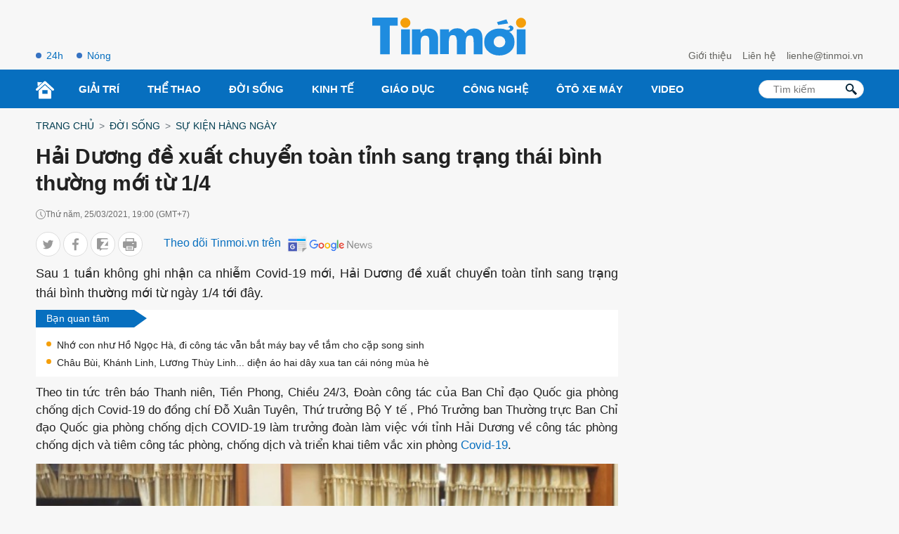

--- FILE ---
content_type: text/html; charset=UTF-8
request_url: https://tinmoi.vn/hai-duong-de-xuat-chuyen-toan-tinh-sang-trang-thai-binh-thuong-moi-tu-1-4-011572878.html
body_size: 16434
content:
<!DOCTYPE html>
<html lang="vi" xmlns="http://www.w3.org/1999/xhtml">
<head>
<title>Hải Dương đề xuất chuyển toàn tỉnh sang trạng thái bình thường mới từ 1/4 - Tinmoi</title>
<meta charset="utf-8">
<meta http-equiv="Content-Type" content="text/html; charset=utf-8" />
<meta http-equiv="content-language" itemprop="inLanguage" content="vi"/>
<meta http-equiv="X-UA-Compatible" content="ie=edge">
<meta http-equiv="x-dns-prefetch-control" content="on">
<meta name="REVISIT-AFTER" content="1 DAYS" />
<meta name="RATING" content="GENERAL" />
<meta name="robots" content="index,follow,noodp,noarchive" />
<meta name="language" content="vi_vn" />
<meta name="copyright" content="Copyright © 2012 by Tinmoi.vn" />
<meta name="abstract" content="Tinmoi.vn Website tin tức tổng hợp hàng đầu Việt Nam" />
<meta name="distribution" content="Global" />
<meta name="author" content="Tinmoi.vn" />
<meta name="viewport" content="width=device-width, initial-scale=1, shrink-to-fit=no">
<meta name="description" content="Sau 1 tuần không ghi nhận ca nhiễm Covid-19 mới, Hải Dương đề xuất chuyển toàn tỉnh sang trạng thái bình thường mới từ ngày 1/4 tới đây." />
<meta name="keywords" content="Hải Dương, Quảng Ninh, covid-19" />
<meta name="news_keywords" content="Hải Dương, Quảng Ninh, covid-19" />
<link rel="shortcut icon" href="https://tinmoi.vn/favicon-new.ico?v=2" type="image/x-icon">
<link rel="canonical" href="https://tinmoi.vn/hai-duong-de-xuat-chuyen-toan-tinh-sang-trang-thai-binh-thuong-moi-tu-1-4-011572878.html" />
<meta property="og:site_name" content="Tinmoi.vn" />
<meta property="og:type" content="article" />
<meta property="og:locale" content="vi_VN" />
<meta property="fb:app_id" content="966242223397117"/>
<meta property="fb:pages" content="269646396405852" />
<meta property="og:title" itemprop="name" content="Hải Dương đề xuất chuyển toàn tỉnh sang trạng thái bình thường mới từ 1/4" />
<meta property="og:url" itemprop="url" content="https://tinmoi.vn/hai-duong-de-xuat-chuyen-toan-tinh-sang-trang-thai-binh-thuong-moi-tu-1-4-011572878.html" />
<meta property="og:description" content="Sau 1 tuần không ghi nhận ca nhiễm Covid-19 mới, Hải Dương đề xuất chuyển toàn tỉnh sang trạng thái bình thường mới từ ngày 1/4 tới đây." />
<meta property="og:image" itemprop="thumbnailUrl" content="https://cdnmedia.tinmoi.vn/resize_1200x630/upload/camnhung/2021/03/25/hai-duong-de-xuat-chuyen-toan-tinh-sang-trang-thai-binh-thuong-moi-tu-1-41616660056.jpg" />
<!-- Font google -->
<!--<link href="https://fonts.googleapis.com/css2?family=Roboto:ital,wght@0,300;0,400;0,500;0,900;1,400&display=swap" rel="stylesheet">-->
<link rel="stylesheet" type="text/css" href="https://tinmoi.vn/res2022/static/css/reset.css" media="all">
<link rel="stylesheet" type="text/css" href="https://tinmoi.vn/res2022/static/css/head.css" media="all">
<link rel="stylesheet" type="text/css" href="https://tinmoi.vn/res2022/static/css/main-content.css" media="all">
<!-- iPad icons -->
<link rel="apple-touch-icon" href="https://tinmoi.vn/72x72.png" sizes="72x72">
<link rel="apple-touch-icon" href="https://tinmoi.vn/114x114.png" sizes="144x144">
<!-- iPhone and iPod touch icons -->
<link rel="apple-touch-icon" href="https://tinmoi.vn/57x57.png" sizes="57x57">
<link rel="apple-touch-icon" href="https://tinmoi.vn/114x114.png" sizes="114x114">
<!-- Nokia Symbian -->
<link rel="nokia-touch-icon" href="https://tinmoi.vn/57x57.png">
<!-- Android icon precomposed so it takes precedence -->
<link rel="apple-touch-icon" href="https://tinmoi.vn/114x114.png" sizes="1x1">

<meta property="og:image:width" content="1200"/>
<meta property="og:image:height" content="630"/>
<script type="application/ld+json">
    {
        "@context": "http://schema.org",
        "@type": "NewsArticle",
        "mainEntityOfPage":{ "@type":"WebPage", "@id":"https://tinmoi.vn/hai-duong-de-xuat-chuyen-toan-tinh-sang-trang-thai-binh-thuong-moi-tu-1-4-011572878.html" },
        "url": "https://tinmoi.vn/hai-duong-de-xuat-chuyen-toan-tinh-sang-trang-thai-binh-thuong-moi-tu-1-4-011572878.html",
        "dateCreated": "2021-03-25T15:14:17+07:00",
        "articleSection": ["Sự kiện hàng ngày"],
        "headline": "Hải Dương đề xuất chuyển toàn tỉnh sang trạng thái bình thường mới từ 1/4",
        "description": "Sau 1 tuần không ghi nhận ca nhiễm Covid-19 mới, Hải Dương đề xuất chuyển toàn tỉnh sang trạng thái bình thường mới từ ngày 1/4 tới đây.",
        "datePublished": "2021-03-25T19:00:00+07:00",
        "dateModified": "2021-03-25T19:00:05+07:00",
        "author": { "@type": "Person", "name": "Tinmoi.vn" },
        "publisher": {
            "@type": "Organization",
            "name": "Tinmoi.vn",
            "logo":{ "@type":"ImageObject", "url":"https://tinmoi.vn/tinmoi_500x112.png", "width":500, "height":112 }
        },
        "image": {
            "@type": "ImageObject",
            "url": "https://cdnmedia.tinmoi.vn/resize_1280x720/upload/camnhung/2021/03/25/hai-duong-de-xuat-chuyen-toan-tinh-sang-trang-thai-binh-thuong-moi-tu-1-41616660056.jpg",
            "width": 1280,
            "height": 720
        }
    }
</script>
<script type="application/ld+json">
    {
    "@context": "http://schema.org",
    "@type": "BreadcrumbList",
    "itemListElement":
    [
        {
            "@type": "ListItem",
            "position": 1,
            "item":
            {
              "@id": "https://tinmoi.vn",
              "name": "Trang chủ"
            }
        },
        {
            "@type": "ListItem",
            "position": 2,
            "item":
            {
              "@id": " https://tinmoi.vn/doi-song",
              "name": "Đời sống"
            }
        },
        {
            "@type": "ListItem",
            "position": 3,
            "item":
            {
              "@id": "https://tinmoi.vn/su-kien",
              "name": "Sự kiện hàng ngày"
            }
        }

    ]
    }
</script>

<meta name="robots" content="max-image-preview:large">
<meta property="dable:item_id" content="1572878">
<meta property="dable:author" content="Quốc Huy" />
<meta property="article:section" content="Sự kiện hàng ngày">

    <meta property="article:section2" content="Đời sống">

    <link rel="amphtml" href="https://tinmoi.vn/amp/hai-duong-de-xuat-chuyen-toan-tinh-sang-trang-thai-binh-thuong-moi-tu-1-4-011572878.html" />

<meta property="article:published_time" content="2021-03-25T19:00:00+07:00">
<meta name="viewport" content="width=device-width,initial-scale=1,shrink-to-fit=no">
<meta name="msvalidate.01" content="3D228D3A34695D3FF8CCAA5DD6AEAA6C" />
<meta name="google-site-verification" content="Q4y8bhFhk5pXxNnOqpBI89Vs2s7KTtkkWb4dlfpSdOg" />
<meta http-equiv="X-UA-Compatible" content="ie=edge">
<meta property="fb:pages" content="1441644559438486" />
<meta property="fb:pages" content="1361777157212814" />
<meta property="article:author" content="Tinmoi.vn" />

<!-- Google Tag Manager -->
<!--
<script>(function(w,d,s,l,i){w[l]=w[l]||[];w[l].push({'gtm.start':
new Date().getTime(),event:'gtm.js'});var f=d.getElementsByTagName(s)[0],
j=d.createElement(s),dl=l!='dataLayer'?'&l='+l:'';j.async=true;j.src=
'https://www.googletagmanager.com/gtm.js?id='+i+dl;f.parentNode.insertBefore(j,f);
})(window,document,'script','dataLayer','GTM-KV5SJ5G5');</script>
-->
<!-- End Google Tag Manager -->

<!-- Global site tag (gtag.js) - Google Analytics -->
<!-- Google tag (gtag.js) -->
<script async src="https://www.googletagmanager.com/gtag/js?id=G-3R656XD5X8"></script>
<script>
  window.dataLayer = window.dataLayer || [];
  function gtag(){dataLayer.push(arguments);}
  gtag('js', new Date());

  gtag('config', 'G-3R656XD5X8');
</script>
<meta name="google-site-verification" content="bYj64XlF1TuDNbvbMTOX1_TjUTUJ8mvh1UzFUeWSiXQ" />
<meta property="fb:pages" content="100775422441989" />
<script data-rh="true" type="application/ld+json">
{
    "@context":"http://schema.org",
    "@type":"NewsMediaOrganization",
    "name":"Tinmoi.vn",
    "logo":{
        "@context":"http://schema.org",
        "@type":"ImageObject",
        "url":"https://tinmoi.vn/tinmoi_500x112.png",
        "height":112,
        "width":500
    },
    "url":"https://tinmoi.vn",
    "@id":"https://tinmoi.vn/#publisher",
    "diversityPolicy":"https://tinmoi.vn/chinh-sach-bao-mat.html",
    "ethicsPolicy":"https://tinmoi.vn/dieu-khoan-su-dung.html",
    "foundingDate":"2007-08-21"
}
</script>
<link rel="alternate" type="application/rss+xml" href="https://tinmoi.vn/feed-google-discover?cmod=donotcache" />
<link rel="dns-prefetch" href="https://pagead2.googlesyndication.com/">
<link rel="dns-prefetch" href="https://www.googletagservices.com/">
<link rel="dns-prefetch" href="https://www.googletagmanager.com/">
<link rel="dns-prefetch" href="https://securepubads.g.doubleclick.net/">
<link rel="dns-prefetch" href="https://adservice.google.com/">

<!-- Google Tag Manager -->
<script>(function(w,d,s,l,i){w[l]=w[l]||[];w[l].push({'gtm.start':
new Date().getTime(),event:'gtm.js'});var f=d.getElementsByTagName(s)[0],
j=d.createElement(s),dl=l!='dataLayer'?'&l='+l:'';j.async=true;j.src=
'https://www.googletagmanager.com/gtm.js?id='+i+dl;f.parentNode.insertBefore(j,f);
})(window,document,'script','dataLayer','GTM-WWVZKMMK');</script>
<!-- End Google Tag Manager -->

<!-- Google Tag Manager (noscript) -->
<noscript><iframe src="https://www.googletagmanager.com/ns.html?id=GTM-WWVZKMMK"
height="0" width="0" style="display:none;visibility:hidden"></iframe></noscript>
<!-- End Google Tag Manager (noscript) -->

<script async src="https://pagead2.googlesyndication.com/pagead/js/adsbygoogle.js?client=ca-pub-3943650398586158" crossorigin="anonymous"></script>


</head>
<body>
<link rel="stylesheet" type="text/css" href="https://tinmoi.vn/res2022/static/css/screen_top_detail.css?20230112v1" media="all">
<header>
    <div class="container_top flex-head top_main">
        <div class="col30per-head head-top-left">
                        <a href="https://tinmoi.vn/tin-tuc-24h.html" class="item-header-top-left">24h</a>
            <a href="https://tinmoi.vn/tin-nong.html" class="item-header-top-left">Nóng</a>
        </div>
        <div class="col30per-head">
            <div class="header-top-logo">
                                <a href="https://tinmoi.vn"><img src="https://tinmoi.vn/res2022/static/images/logo-blue.svg?v=1" width="220" height="54" alt="Tin mới nhất - Đọc tin tức mới nhất trong ngày" title="Tin mới nhất - Đọc tin tức mới nhất trong ngày"></a>
                            </div>
        </div>
        <div class="col30per-head head-top-right">
            <a href="https://tinmoi.vn/gioi-thieu.html" class="item-head-top-right">Giới thiệu</a>
            <a href="https://tinmoi.vn/lien-he.html" class="item-head-top-right">Liên hệ</a>
            <a href="https://tinmoi.vn/lien-he.html" class="item-head-top-right"><span class="__cf_email__" data-cfemail="dfb3b6bab1b7ba9fabb6b1b2b0b6f1a9b1">[email&#160;protected]</span></a>
        </div>
    </div>
</header>
<header class="sticky_menu">
    <div class="menu_main">
        <div class="container_top container_menu_main">
            <ul class="list_menu_main">
                <li class="item_list_menu_main"><a href="https://tinmoi.vn" class="icon_home"><img src="https://tinmoi.vn/res2022/static/images/icon-home.svg" width="26" height="26" alt="Trang chủ"/></a></li>
                                <li class="item_list_menu_main">
                    <a href="https://tinmoi.vn/giai-tri" class="link_list_menu_main">Giải trí</a>
                                        <ul class="sub_list_menu_main">
                                                <li><a href="https://tinmoi.vn/ngoi-sao">Ngôi Sao</a></li>
                                                <li><a href="https://tinmoi.vn/am-nhac">Nhạc</a></li>
                                                <li><a href="https://tinmoi.vn/thoi-trang">Thời trang</a></li>
                                                <li><a href="https://tinmoi.vn/phim">Phim</a></li>
                                                <li><a href="https://tinmoi.vn/gioi-tre">Giới trẻ</a></li>
                                                <li><a href="https://tinmoi.vn/hau-truong">Hậu trường</a></li>
                                            </ul>
                                    </li>
                                <li class="item_list_menu_main">
                    <a href="https://tinmoi.vn/the-thao" class="link_list_menu_main">Thể thao</a>
                                        <ul class="sub_list_menu_main">
                                                <li><a href="https://tinmoi.vn/bong-da-24h">Bóng đá</a></li>
                                            </ul>
                                    </li>
                                <li class="item_list_menu_main">
                    <a href="https://tinmoi.vn/doi-song" class="link_list_menu_main">Đời sống</a>
                                        <ul class="sub_list_menu_main">
                                                <li><a href="https://tinmoi.vn/su-kien">Sự kiện hàng ngày</a></li>
                                                <li><a href="https://tinmoi.vn/adam-eva">Adam-Eva</a></li>
                                                <li><a href="https://tinmoi.vn/du-lich">Du lịch</a></li>
                                                <li><a href="https://tinmoi.vn/lam-dep">Làm đẹp</a></li>
                                                <li><a href="https://tinmoi.vn/the-gioi">Thế giới</a></li>
                                                <li><a href="https://tinmoi.vn/cuoc-song">Cuộc Sống</a></li>
                                                <li><a href="https://tinmoi.vn/am-thuc">Ẩm thực</a></li>
                                                <li><a href="https://tinmoi.vn/tin-thoi-tiet">Tin thời tiết</a></li>
                                                <li><a href="https://tinmoi.vn/cafe-sang">Cafe sáng</a></li>
                                                <li><a href="https://tinmoi.vn/chuyen-la">Chuyện lạ</a></li>
                                                <li><a href="https://tinmoi.vn/mang-xa-hoi">Mạng Xã Hội</a></li>
                                            </ul>
                                    </li>
                                <li class="item_list_menu_main">
                    <a href="https://tinmoi.vn/kinh-doanh" class="link_list_menu_main">Kinh Tế</a>
                                        <ul class="sub_list_menu_main">
                                                <li><a href="https://tinmoi.vn/doanh-nhan">Doanh nhân</a></li>
                                                <li><a href="https://tinmoi.vn/thi-truong">Thị trường</a></li>
                                            </ul>
                                    </li>
                                <li class="item_list_menu_main">
                    <a href="https://tinmoi.vn/giao-duc" class="link_list_menu_main">Giáo dục</a>
                                    </li>
                                <li class="item_list_menu_main">
                    <a href="https://tinmoi.vn/cong-nghe" class="link_list_menu_main">Công nghệ</a>
                                    </li>
                                <li class="item_list_menu_main">
                    <a href="https://tinmoi.vn/oto-xemay" class="link_list_menu_main">Ôtô xe máy</a>
                                    </li>
                                <li class="item_list_menu_main">
                    <a href="https://tinmoi.vn/video" class="link_list_menu_main">Video</a>
                                    </li>
                            </ul>
            <form action="/" method="POST" style="/*display: none;*/">
            <div class="search search-box">
                <input type="text" name="search-keyword" class="form-control search-input" placeholder="Tìm kiếm" aria-label="Tìm kiếm" aria-describedby="search-input">
                <input type="submit" class="search-submit" value="">
                <div class="input-group-append">
                    <span class="button-search">
                        <svg version="1.1" xmlns="http://www.w3.org/2000/svg" xmlns:xlink="http://www.w3.org/1999/xlink" x="0px" y="0px" viewBox="0 0 339.921 339.921" style="enable-background:new 0 0 339.921 339.921;" xml:space="preserve">
                            <path style="fill:rgb(1, 32, 52);" d="M335.165,292.071l-81.385-84.077c-5.836-6.032-13.13-8.447-16.29-5.363                                  c-3.171,3.062-10.47,0.653-16.306-5.379l-1.164-1.207c36.425-47.907,32.89-116.499-10.851-160.24                                  c-47.739-47.739-125.142-47.739-172.875,0c-47.739,47.739-47.739,125.131,0,172.87c44.486,44.492,114.699,47.472,162.704,9.045                                  l0.511,0.533c5.825,6.032,7.995,13.402,4.814,16.469c-3.166,3.068-1.012,10.443,4.83,16.464l81.341,84.11                                  c5.836,6.016,15.452,6.195,21.49,0.354l22.828-22.088C340.827,307.735,340.99,298.125,335.165,292.071z M182.306,181.81                                  c-32.852,32.857-86.312,32.857-119.159,0.011c-32.852-32.852-32.847-86.318,0-119.164c32.847-32.852,86.307-32.847,119.148,0.005                                  C215.152,95.509,215.152,148.964,182.306,181.81z"> </path>
                        </svg>
                    </span>
                </div>
            </div>
            </form>
        </div>
    </div>
</header>
<header class="head_mobile">
    <div class="flex_mb"><a href="https://tinmoi.vn" class="logo_mobile"><img src="https://tinmoi.vn/res2022/static/images/logo-white.svg" alt="Tin mới" width="79" height="22"/> </a>
        <div class="right_head_mb ">
            <a href="https://tinmoi.vn/tin-nong.html" class="link_top_mb">Nóng</a>
            <a href="https://tinmoi.vn/tin-tuc-24h.html" class="link_top_mb">24h</a>
            <div class="icon_search_mb" style="display: none;" id="click_show_search_mb" onclick="click_show_search()"><img src="https://tinmoi.vn/res2022/static/images/icon-search.svg" alt="tìm kiếm trên Tinmoi" width="16" height="16"/> </div>
            <div class="menu_block">
                <div class="button_menu_mb" id="click_show_menu_mb" onclick="click_menu_mb()">
                    <span></span>
                    <span></span>
                    <span></span>
                    <span></span>
                </div>
            </div>
        </div>
    </div>
</header>
<form action="/" method="POST" style="display: none;">
    <div class="box_search_mb" id="show_box_search">
        <div class="d-flex">
            <input class="txt_search" type="text" name="search-keyword" placeholder="Tìm kiếm"/>
            <button class="btn_search ml-auto"><img src="https://tinmoi.vn/res2022/static/images/icon-search-b.svg" alt="tìm kiếm trên Tinmoi" width="15" height="15"/> </button>
            <input type="submit" class="search-submit" value="">
        </div>
    </div>
</form>
<div class="menu_mobile" id="show_menu_mb">
    <ul class="parent">
                <li class="nav-item">
            <a href="https://tinmoi.vn/giai-tri" class="nav-link-bro">Giải trí</a>
        </li>
                <li class="nav-item">
            <a href="https://tinmoi.vn/the-thao" class="nav-link-bro">Thể thao</a>
        </li>
                <li class="nav-item">
            <a href="https://tinmoi.vn/doi-song" class="nav-link-bro">Đời sống</a>
        </li>
                <li class="nav-item">
            <a href="https://tinmoi.vn/kinh-doanh" class="nav-link-bro">Kinh Tế</a>
        </li>
                <li class="nav-item">
            <a href="https://tinmoi.vn/giao-duc" class="nav-link-bro">Giáo dục</a>
        </li>
                <li class="nav-item">
            <a href="https://tinmoi.vn/cong-nghe" class="nav-link-bro">Công nghệ</a>
        </li>
                <li class="nav-item">
            <a href="https://tinmoi.vn/oto-xemay" class="nav-link-bro">Ôtô xe máy</a>
        </li>
                <li class="nav-item">
            <a href="https://tinmoi.vn/video" class="nav-link-bro">Video</a>
        </li>
            </ul>
    <hr class="bd-min">
    <div class="nav-title">Liên hệ toà soạn</div>
    <ul class="list-unstyled">
        <li><a href="https://tinmoi.vn/gioi-thieu.html">Giới thiệu</a></li>
        <li><a href="https://tinmoi.vn/lien-he.html">Liên hệ</a></li>
    </ul>
    <div class="btn-items">
        <a href="tel:+04.38.585.58"><i class="fas fa-phone-alt me-1"></i>04.38.585.58</a>
        <a href="/cdn-cgi/l/email-protection#2f43464a41474a6f5b4641424046015941"><i class="fas fa-envelope me-1"></i><span class="__cf_email__" data-cfemail="224e4b474c4a4762564b4c4f4d4b0c544c">[email&#160;protected]</span></a>
    </div>
    <div class="txt-detail mb20">
        Công ty Cổ phần Truyền Thông Trực Tuyến Netlink<br>
        Người chịu trách nhiệm nội dung: Trần Thị Huế<br>
        ĐT: +84-243-5586999; Email: <a href="/cdn-cgi/l/email-protection" class="__cf_email__" data-cfemail="0e7a67606361674e606b7a62676065207860">[email&#160;protected]</a><br>
        Địa chỉ trụ sở: Tầng 04, Tòa nhà Star, Lô D32 KĐT Cầu Giấy, Đường Dương Đình Nghệ, Yên Hòa, Cầu Giấy, Hà Nội.<br>
        Giấy phép số 4540/GP-TTĐT do Sở Thông tin và Truyền thông Hà Nội cấp.<br>
        Liên hệ quảng cáo: <a href="tel:+84933886969">0933886969</a><br>
        Email: <a href="/cdn-cgi/l/email-protection#f2869a87939cdc86809b9c9ab29c97869e9b9c99dc849c"><span class="__cf_email__" data-cfemail="c5b1adb0a4abebb1b7acabad85aba0b1a9acabaeebb3ab">[email&#160;protected]</span></a>
    </div>
    <div class="text-center footer_menu_mb">
        <a href="https://www.facebook.com/tinmoi.vn"><img class="icon-media" src="https://tinmoi.vn/res2022/static/images/icon-facebook.png?v=1" width="50" height="50" alt="Facebook Tin Mới"></a>
        <a href="javascript:;"><img class="icon-media" src="https://tinmoi.vn/res2022/static/images/icon-youtube.png?v=2" width="50" height="50" alt="Youtube Tin Mới"></a>
        <a href="https://tinmoi.vn/rss.html"><img class="icon-media" src="https://tinmoi.vn/res2022/static/images/icon-rss.png?v=1" width="50" height="50" alt="Rss Tin Mới"></a>
    </div>
</div>

<main>
    <div class="container">
        <nav class="mt15 mb15" aria-label="breadcrumb">
            <ol class="breadcrumb m-0 p-0 fmedium">
                <li class="breadcrumb-item"><a href="https://tinmoi.vn">Trang chủ</a></li>
                <li class="breadcrumb-item"><a href="https://tinmoi.vn/doi-song">Đời sống</a></li>                <li class="breadcrumb-item"><a href="https://tinmoi.vn/su-kien">Sự kiện hàng ngày</a></li>
            </ol>
        </nav>
    </div>
    <div class="container ">
        <div class="d-flex">
            <div class="col_left">
                <div class="main-content-detail">
                    <div class="title-page-detail">
                        <h1 class="article_title">Hải Dương đề xuất chuyển toàn tỉnh sang trạng thái bình thường mới từ 1/4</h1>
                        <div class="d-flex align-items-center mt15 time-create"> <i class="icon_time"></i> <span>Thứ năm, 25/03/2021, 19:00 (GMT+7)</span> </div>

                        <div class="social_sharing d-flex align-items-center mt15 mb10">
                            <div class="list_ul">
                            <ul class="list_social_left">
                                <li style="margin-bottom:0;">
                                    <a href="javascript:;" onclick="window.open('https://twitter.com/intent/tweet?text=Hải Dương đề xuất chuyển toàn tỉnh sang trạng thái bình thường mới từ 1/4&amp;url=https://tinmoi.vn/hai-duong-de-xuat-chuyen-toan-tinh-sang-trang-thai-binh-thuong-moi-tu-1-4-011572878.html', 'twitterShare', 'width=626,height=436'); return false;" class="tw">
                                        <svg width="20" height="20" viewBox="0 0 20 20" fill="none" xmlns="http://www.w3.org/2000/svg">
                                            <path d="M19 4.65738C18.3678 4.93846 17.6942 5.12477 16.9919 5.21523C17.7144 4.778 18.2658 4.09092 18.5251 3.26277C17.8514 3.66985 17.1077 3.95738 16.3151 4.11785C15.6754 3.42754 14.7638 3 13.7693 3C11.8398 3 10.2864 4.58738 10.2864 6.53338C10.2864 6.81338 10.3098 7.08262 10.3672 7.33892C7.46975 7.19569 4.90594 5.78815 3.18362 3.644C2.88294 4.17277 2.70656 4.778 2.70656 5.42954C2.70656 6.65292 3.32813 7.73738 4.25463 8.36523C3.69469 8.35446 3.14538 8.18969 2.68 7.93015C2.68 7.94092 2.68 7.95492 2.68 7.96892C2.68 9.68554 3.88806 11.1114 5.47225 11.4398C5.18856 11.5185 4.87938 11.5562 4.5585 11.5562C4.33538 11.5562 4.11012 11.5432 3.89869 11.4958C4.35025 12.8948 5.63163 13.9232 7.15525 13.9566C5.9695 14.8968 4.46394 15.4632 2.83406 15.4632C2.54825 15.4632 2.27412 15.4503 2 15.4148C3.54381 16.4238 5.37344 17 7.3465 17C13.7597 17 17.266 11.6154 17.266 6.948C17.266 6.79185 17.2607 6.64108 17.2533 6.49138C17.9449 5.99385 18.5261 5.37246 19 4.65738Z"></path>
                                        </svg>
                                    </a>
                                </li>
                                <li style="margin-bottom:0;">
                                    <a href="javascript:;" class="fb btnShareFB">
                                        <svg width="11" height="21" viewBox="0 0 11 21" fill="none" xmlns="http://www.w3.org/2000/svg">
                                            <path d="M7.05015 20.1444L7.03278 11.0221L10.0935 11.0163L10.5459 7.45924L7.026 7.46594L7.02168 5.19585C7.01972 4.16658 7.30303 3.46461 8.78067 3.46179L10.6622 3.45744L10.6562 0.276681C10.3307 0.235016 9.21357 0.140198 7.91358 0.142673C5.19898 0.147842 3.34368 1.80834 3.34947 4.85064L3.35446 7.47293L0.284449 7.47878L0.291221 11.0349L3.36124 11.0291L3.37861 20.1513L7.05015 20.1444Z"></path>
                                        </svg>
                                    </a>
                                </li>
                                <li style="margin-bottom:0;">
                                    <a href="javascript:;" class="zalo zalo-share-button" data-href="https://tinmoi.vn/hai-duong-de-xuat-chuyen-toan-tinh-sang-trang-thai-binh-thuong-moi-tu-1-4-011572878.html" data-oaid="3089992609362963104" data-layout="icon-text" data-customize="true">
                                        <svg width="18" height="20" viewBox="0 0 18 20" fill="none" xmlns="http://www.w3.org/2000/svg">
                                            <path d="M16.1209 11.9936C16.6814 11.9936 17.191 12.2229 17.554 12.5987V4.46497L12.0317 11.9936H16.1209Z"></path>
                                            <path d="M15.758 0H1.79618C0.802548 0 0 0.802548 0 1.79618V15.7643C0 16.758 0.802548 17.5605 1.79618 17.5605H4.59873V20L8 17.5605H15.7643C16.758 17.5605 17.5605 16.758 17.5605 15.7643V15.414C17.1975 15.7834 16.6879 16.0191 16.1274 16.0191H7.25478C6.66242 16.0191 6.12102 15.6879 5.84713 15.1592C5.57325 14.6306 5.6242 13.9936 5.97452 13.5159L11.6624 5.68153H8.1465C7.03822 5.68153 6.13376 4.78344 6.13376 3.66879C6.13376 2.55414 7.03185 1.65605 8.1465 1.65605H16.5032C16.8981 1.65605 17.2675 1.80255 17.5541 2.05733V1.79618C17.5541 0.802548 16.7516 0 15.758 0Z"></path>
                                        </svg>
                                    </a>
                                </li>
                                <li style="margin-bottom:0;">
                                    <a href="javascript:;" onclick="printPage()" class="print">
                                        <svg width="22" height="20" viewBox="0 0 22 20" fill="none" xmlns="http://www.w3.org/2000/svg">
                                            <path d="M13.8674 16.045H7.65089C7.25477 16.045 6.93359 16.3662 6.93359 16.7623C6.93359 17.1585 7.25473 17.4796 7.65089 17.4796H13.8673C14.2635 17.4796 14.5846 17.1585 14.5846 16.7623C14.5846 16.3662 14.2635 16.045 13.8674 16.045Z"></path>
                                            <path d="M13.8674 13.7828H7.65089C7.25477 13.7828 6.93359 14.104 6.93359 14.5001C6.93359 14.8963 7.25473 15.2174 7.65089 15.2174H13.8673C14.2635 15.2174 14.5846 14.8963 14.5846 14.5001C14.5846 14.104 14.2635 13.7828 13.8674 13.7828Z"></path>
                                            <path d="M19.8448 4.86864H17.5626V0.717297C17.5626 0.32118 17.2414 0 16.8453 0H4.67321C4.27709 0 3.95591 0.321138 3.95591 0.717297V4.86864H1.67365C0.750793 4.86864 0 5.61948 0 6.54233V13.7587C0 14.6815 0.750793 15.4323 1.67365 15.4323H3.95604V19.2827C3.95604 19.6788 4.27718 20 4.67333 20H16.8451C17.2413 20 17.5624 19.6789 17.5624 19.2827V15.4323H19.8448C20.7677 15.4323 21.5185 14.6815 21.5185 13.7587V6.54233C21.5185 5.61952 20.7677 4.86864 19.8448 4.86864ZM5.39046 1.43459H16.128V4.86864H5.39046V1.43459ZM16.1278 18.5654H5.39063C5.39063 18.4252 5.39063 12.8704 5.39063 12.6971H16.1279C16.1278 12.8748 16.1278 18.4306 16.1278 18.5654ZM16.8453 9.0805H15.0194C14.6233 9.0805 14.3021 8.75937 14.3021 8.36321C14.3021 7.96705 14.6233 7.64591 15.0194 7.64591H16.8453C17.2414 7.64591 17.5626 7.96705 17.5626 8.36321C17.5626 8.75937 17.2414 9.0805 16.8453 9.0805Z"></path>
                                        </svg>
                                    </a>
                                </li>
                            </ul>
                            <script data-cfasync="false" src="/cdn-cgi/scripts/5c5dd728/cloudflare-static/email-decode.min.js"></script><script>
                            document.querySelectorAll(".btnShareFB").forEach(function(element) {
                                element.addEventListener("click", function(event) {
                                    event.preventDefault();
                                    window.open('https://www.facebook.com/sharer/sharer.php?u=' + encodeURIComponent("https://tinmoi.vn/hai-duong-de-xuat-chuyen-toan-tinh-sang-trang-thai-binh-thuong-moi-tu-1-4-011572878.html"), '_blank', 'location=yes,height=570,width=520,scrollbars=yes,status=yes');
                                });
                            });

                            function printPage() {
                                var printContents = document.querySelector('.main-content-detail').innerHTML;
                                var originalContents = document.body.innerHTML;
                                document.body.innerHTML = printContents;
                                window.print();
                                document.body.innerHTML = originalContents;
                            }
                            </script>
                            </div>
                            <div class="follow_gg" style="margin-left: 30px;">
                                <span class="clbluedark fmedium fs16 hide-mobile">Theo dõi Tinmoi.vn trên</span>
                                <a href="https://news.google.com/publications/CAAqBwgKMIXLkAswyNmkAw?hl=vi&gl=VN&ceid=VN%3Avi" target="_blank"><img width="131px" height="35px" src="https://tinmoi.vn/res2022/static/images/gg-news.png" alt="Tinmoi.vn - Google news"></img></a>
                            </div>
                        </div>

                        <h2 class="article_sapo mt10 text-justify">
                            
                            Sau 1 tuần không ghi nhận ca nhiễm Covid-19 mới, Hải Dương đề xuất chuyển toàn tỉnh sang trạng thái bình thường mới từ ngày 1/4 tới đây.                        </h2>



                    </div>
                                                            <div class="bg_white hot-news-24h mt10 mb10">
                        <div class="flag"> <a class="fw-600 ms-1 text-white" href="javascript:;">Bạn quan tâm</a> </div>
                        <ul class="item">
                                                        <li><a href="https://tinmoi.vn/nho-con-nhu-ho-ngoc-ha-di-cong-tac-van-bat-may-bay-ve-tam-cho-cap-song-sinh-011572869.html">Nhớ con như Hồ Ngọc Hà, đi công tác vẫn bắt máy bay về tắm cho cặp song sinh</a></li>
                                                        <li><a href="https://tinmoi.vn/chau-bui-khanh-linh-luong-thuy-linh-dien-ao-hai-day-xua-tan-cai-nong-mua-he-011572863.html">Châu Bùi, Khánh Linh, Lương Thùy Linh... diện áo hai dây xua tan cái nóng mùa hè</a></li>
                                                    </ul>
                    </div>
                                                            <div class="content-detail text-justify" id="main-detail" itemprop="articleBody">
                        <p style="text-align: justify;">Theo tin tức trên báo Thanh niên, Tiền Phong, Chiều 24/3, Đoàn công tác của Ban Chỉ đạo Quốc gia phòng chống dịch Covid-19 do đồng chí Đỗ Xuân Tuyên, Thứ trưởng Bộ Y tế , Phó Trưởng ban Thường trực Ban Chỉ đạo Quốc gia phòng chống dịch COVID-19 làm trưởng đoàn làm việc với tỉnh Hải Dương về công tác phòng chống dịch và tiêm công tác phòng, chống dịch và triển khai tiêm vắc xin phòng <a href="https://tinmoi.vn/dich-virus-corona-dich-covid-19-e872.html" title="Covid-19" target="_blank">Covid-19</a>.</p>  <figure class="expNoEdit"><img src="[data-uri]" alt="Hải Dương đề xuất chuyển toàn tỉnh sang trạng thái bình thường mới từ ngày 1/4. Ảnh Cổng thông tin điện tử tỉnh Hải Dương" width="611" height="367" title="Hải Dương đề xuất chuyển toàn tỉnh sang trạng thái bình thường mới từ ngày 1/4. Ảnh Cổng thông tin điện tử tỉnh Hải Dương" data-src="https://cdnmedia.tinmoi.vn/upload/camnhung/2021/03/25/1616659961-1.jpg" class="lazy" loading="lazy" />  <figcaption>Hải Dương đề xuất chuyển toàn tỉnh sang trạng thái bình thường mới từ ngày 1/4. Ảnh Cổng thông tin điện tử tỉnh Hải Dương</figcaption>  </figure>  <p style="text-align: justify;">Tại buổi làm việc, ông Lưu Văn Bản - Phó Chủ tịch UBND tỉnh Hải Dương mong muốn Ban Chỉ đạo Quốc phòng chống dịch COVID-19 hỗ trợ tỉnh Hải Dương đánh giá tổng thể tình hình dịch bệnh trên toàn tỉnh, trong đó chú trọng ở những địa bàn như TP Chí Linh, huyện Cẩm Giàng, Kim Thành, thị xã Kinh Môn… để đến ngày 1/4, Hải Dương kết thúc việc thực hiện theo Chỉ thị 19 của Thủ tướng Chính phủ, chuyển sang trạng thái bình thường mới.</p>  <p style="text-align: justify;">Đến thời điểm này, qua 6 ngày liên tiếp toàn tỉnh không phát sinh ca bệnh mới, tình hình dịch bệnh tại tỉnh Hải Dương được khống chế. Đây là thời điểm để Ban Chỉ đạo phòng, chống dịch của tỉnh cần có đánh giá tổng thể công tác phòng, chống dịch để đúc rút kinh nghiệm, triển khai tốt công tác phòng dịch trong trạng thái bình thường mới.</p>  <figure class="expNoEdit"><img src="[data-uri]" alt="6 ngày liên tiếp toàn tỉnh không phát sinh ca bệnh mới, tình hình dịch bệnh tại tỉnh Hải Dương được khống chế. Ảnh internet" width="768" height="432" title="6 ngày liên tiếp toàn tỉnh không phát sinh ca bệnh mới, tình hình dịch bệnh tại tỉnh Hải Dương được khống chế. Ảnh internet" data-src="https://cdnmedia.tinmoi.vn/upload/camnhung/2021/03/25/1616659961-2.jpg" class="lazy" loading="lazy" />  <figcaption>6 ngày liên tiếp toàn tỉnh không phát sinh ca bệnh mới, tình hình dịch bệnh tại tỉnh Hải Dương được khống chế. Ảnh internet</figcaption>  </figure>  <p style="text-align: justify;">Trong đợt dịch vừa qua, toàn tỉnh Hải Dương ghi nhận 724 ca bệnh, đến 24/3 có 555 bệnh nhân khỏi bệnh. Hải Dương được Bộ Y tế phân bổ 33.000 liều vắc xin AstraZeneca phòng COVID-19. Đến hết ngày 23/3, Hải Dương đã thực hiện tiêm được 17.797 liều, đạt tỷ lệ 53,8%.</p>  <p style="text-align: justify;">Tại cuộc họp, Thứ trưởng Đỗ Xuân Tuyên đề nghị tỉnh cần đẩy nhanh tiến độ tiêm vắc xin COVID-19, đảm bảo thực hiện tốt việc khám sàng lọc trước tiêm, giám sát sàng lọc sau tiêm để hạn chế các tác dụng không muốn. </p>  <p style="text-align: justify;">Trong khi Hải Dương đề xuất chuyển toàn tỉnh sang trạng thái bình thường mới thì tỉnh Quảng Ninh cũng quyết định dỡ bỏ hoàn toàn các chốt kiểm dịch COVID-19 ra, vào tỉnh. Đó là các chốt tại tỉnh lộ 345, cầu Vàng Chua, cầu Đông Mai, cầu Triều, cầu Đá Vách và cầu Hoàng Thạch của thị xã Đông Triều. Cùng với đó, thị xã Đông Triều cho phép các bến đò trên địa bàn được hoạt động trở lại.</p>                    </div>
                    <div class="footer-content text-right mb10">
                        <p class="mb15">
                            <span data-href="https://tinmoi.vn/tac-gia/quoc-huy-81.html">
                            <strong style="color:#1058a0">Quốc Huy</strong></span>
                        </p>
                        <div class="link">
                                                        <div class="clearfix">
                                                                <div class="fl ">
                                    <div class="fb-share-button" style="background: #1877F2;padding: 2px 5px 2px 9px;display: inline-block;" data-href="https://tinmoi.vn/hai-duong-de-xuat-chuyen-toan-tinh-sang-trang-thai-binh-thuong-moi-tu-1-4-011572878.html" data-layout="button_count" data-size="large" data-lazy="true"><a target="_blank" href="https://www.facebook.com/sharer/sharer.php?u=https://tinmoi.vn/hai-duong-de-xuat-chuyen-toan-tinh-sang-trang-thai-binh-thuong-moi-tu-1-4-011572878.html" class="fb-xfbml-parse-ignore">Chia sẻ</a></div>
                                    <div id="fb-root"></div>
                                    <script async defer crossorigin="anonymous" src="https://connect.facebook.net/vi_VN/sdk.js#xfbml=1&version=v15.0&appId=1636018986614007&autoLogAppEvents=1" nonce="YBDZVcla"></script>
                                </div>
                                <div class="link-source-wrapper is-web clearfix">
                                    <div class="link-source-name" id="link-source-name" style="cursor: pointer;">
                                        <span class="link-source-text-name">Theo tạp chí Người đưa tin</span>
                                        <span class="btn-copy-link-source2" style="display: none;">
                                            <svg width="10" height="10" viewBox="0 0 10 10" fill="none" xmlns="http://www.w3.org/2000/svg">
                                                <path fill-rule="evenodd" clip-rule="evenodd" d="M2.5 2.08333C2.38949 2.08333 2.28351 2.12723 2.20537 2.20537C2.12723 2.28351 2.08333 2.38949 2.08333 2.5V8.33333C2.08333 8.44384 2.12723 8.54982 2.20537 8.62796C2.28351 8.7061 2.38949 8.75 2.5 8.75H7.5C7.61051 8.75 7.71649 8.7061 7.79463 8.62796C7.87277 8.54982 7.91667 8.44384 7.91667 8.33333V2.5C7.91667 2.38949 7.87277 2.28351 7.79463 2.20537C7.71649 2.12723 7.61051 2.08333 7.5 2.08333H6.66667C6.43655 2.08333 6.25 1.89679 6.25 1.66667C6.25 1.43655 6.43655 1.25 6.66667 1.25H7.5C7.83152 1.25 8.14946 1.3817 8.38388 1.61612C8.6183 1.85054 8.75 2.16848 8.75 2.5V8.33333C8.75 8.66485 8.6183 8.9828 8.38388 9.21722C8.14946 9.45164 7.83152 9.58333 7.5 9.58333H2.5C2.16848 9.58333 1.85054 9.45164 1.61612 9.21722C1.3817 8.9828 1.25 8.66485 1.25 8.33333V2.5C1.25 2.16848 1.3817 1.85054 1.61612 1.61612C1.85054 1.3817 2.16848 1.25 2.5 1.25H3.33333C3.56345 1.25 3.75 1.43655 3.75 1.66667C3.75 1.89679 3.56345 2.08333 3.33333 2.08333H2.5Z" fill="#333"></path>
                                                <path fill-rule="evenodd" clip-rule="evenodd" d="M2.91666 1.25C2.91666 0.789762 3.28976 0.416667 3.75 0.416667H6.25C6.71023 0.416667 7.08333 0.789762 7.08333 1.25V2.08333C7.08333 2.54357 6.71023 2.91667 6.25 2.91667H3.75C3.28976 2.91667 2.91666 2.54357 2.91666 2.08333V1.25ZM6.25 1.25H3.75V2.08333H6.25V1.25Z" fill="#333"></path>
                                            </svg>
                                            <i>Link</i>
                                        </span>
                                    </div>
                                    <div class="link-source-detail" id="link-source-detail">
                                        <div class="sourcelinktop">
                                            <span class="link-source-detail-title">Link bài gốc</span>
                                            <span class="btn-copy-link-source disable" id="btn-copy-link-source">
                                                <svg width="10" height="10" viewBox="0 0 10 10" fill="none" xmlns="http://www.w3.org/2000/svg">
                                                    <path fill-rule="evenodd" clip-rule="evenodd" d="M2.5 2.08333C2.38949 2.08333 2.28351 2.12723 2.20537 2.20537C2.12723 2.28351 2.08333 2.38949 2.08333 2.5V8.33333C2.08333 8.44384 2.12723 8.54982 2.20537 8.62796C2.28351 8.7061 2.38949 8.75 2.5 8.75H7.5C7.61051 8.75 7.71649 8.7061 7.79463 8.62796C7.87277 8.54982 7.91667 8.44384 7.91667 8.33333V2.5C7.91667 2.38949 7.87277 2.28351 7.79463 2.20537C7.71649 2.12723 7.61051 2.08333 7.5 2.08333H6.66667C6.43655 2.08333 6.25 1.89679 6.25 1.66667C6.25 1.43655 6.43655 1.25 6.66667 1.25H7.5C7.83152 1.25 8.14946 1.3817 8.38388 1.61612C8.6183 1.85054 8.75 2.16848 8.75 2.5V8.33333C8.75 8.66485 8.6183 8.9828 8.38388 9.21722C8.14946 9.45164 7.83152 9.58333 7.5 9.58333H2.5C2.16848 9.58333 1.85054 9.45164 1.61612 9.21722C1.3817 8.9828 1.25 8.66485 1.25 8.33333V2.5C1.25 2.16848 1.3817 1.85054 1.61612 1.61612C1.85054 1.3817 2.16848 1.25 2.5 1.25H3.33333C3.56345 1.25 3.75 1.43655 3.75 1.66667C3.75 1.89679 3.56345 2.08333 3.33333 2.08333H2.5Z" fill="white"></path>
                                                    <path fill-rule="evenodd" clip-rule="evenodd" d="M2.91666 1.25C2.91666 0.789762 3.28976 0.416667 3.75 0.416667H6.25C6.71023 0.416667 7.08333 0.789762 7.08333 1.25V2.08333C7.08333 2.54357 6.71023 2.91667 6.25 2.91667H3.75C3.28976 2.91667 2.91666 2.54357 2.91666 2.08333V1.25ZM6.25 1.25H3.75V2.08333H6.25V1.25Z" fill="white"></path>
                                                </svg>
                                                <i>Lấy link</i>
                                            </span>
                                        </div>
                                        <span class="link-source-full" id="link-source-full" title="https://doisongphapluat.nguoiduatin.vn/tintuc/hai-duong-de-xuat-chuyen-toan-tinh-sang-trang-thai-binh-thuong-moi-tu-1-4-011572878.html">
                                            https://doisongphapluat.nguoiduatin.vn/tintuc/hai-duong-de-xuat-chuyen-toan-tinh-sang-trang-thai-binh-thuong-moi-tu-1-4-011572878.html                                        </span>
                                        <div class="arrow-down"></div>
                                    </div>
                                </div>
                            </div>

                                                    </div>
                    </div>
                </div>
                <div class="text-center">
                    <span class="clbluedark fmedium fs16">Theo dõi Tinmoi.vn trên</span>
                    <a href="https://news.google.com/publications/CAAqBwgKMIXLkAswyNmkAw?hl=vi&gl=VN&ceid=VN%3Avi" target="_blank"><img width="161px" height="43px" src="https://tinmoi.vn/res2022/static/images/gg-news.png" alt="Tinmoi.vn - Google news"></img></a>
                </div>
                
                <div class="text-center mb20 mt20">
                    <div class="fb-page" data-href="https://www.facebook.com/ChiDepDapGioReSong" data-tabs="" data-width="" data-height="" data-small-header="false" data-adapt-container-width="true" data-hide-cover="false" data-show-facepile="true"><blockquote cite="https://www.facebook.com/ChiDepDapGioReSong" class="fb-xfbml-parse-ignore"><a href="https://www.facebook.com/ChiDepDapGioReSong">Chị Đẹp Đạp Gió Rẽ Sóng</a></blockquote></div>
                </div>
                
                                                <div class="clear-both"></div>
                <div class="mb20 mt20">
                    <div class="line_black"></div>
                    <div class="bg_gray pda20">
                        <h3 class="clbluedark fmedium fs16">Tin liên quan</h3>
                        <ul class="list-related">
                                                        <li><h4><a href="https://tinmoi.vn/hai-phong-cho-phep-mo-lai-cac-hoat-dong-dich-vu-nguoi-dan-tu-hai-duong-den-van-ap-dung-bien-phap-cach-ly-011572353.html" class="line-clamp-2">Hải Phòng cho phép mở lại các hoạt động dịch vụ, người dân từ Hải Dương đến vẫn áp dụng biện pháp cách ly</a></h4></li>
                                                        <li><h4><a href="https://tinmoi.vn/hai-phong-3-thanh-nien-di-xe-may-thong-chot-sang-hai-duong-de-tim-phong-hat-011571390.html" class="line-clamp-2">Hải Phòng: 3 thanh niên đi xe máy 'thông chốt' sang Hải Dương để tìm phòng hát</a></h4></li>
                                                    </ul>
                    </div>
                </div>
                                                                <div class="tag_detail">
                    <span class="fmedium fs14 clbluedark">Từ khóa:</span>
                                        <a class="item_tag_detail" href="javascript:;" data-href="https://tinmoi.vn/hai-duong-tag.html">Hải Dương</a>
                                        <a class="item_tag_detail" href="javascript:;" data-href="https://tinmoi.vn/quang-ninh-tag.html">Quảng Ninh</a>
                                        <a class="item_tag_detail" href="javascript:;" data-href="https://tinmoi.vn/covid-19-tag.html">Covid-19</a>
                                    </div>
                                                                                <div>
                    <div class="line_black mb20"></div>
                    <div class="d-flex ">
                        <div class="mr-auto">
                            <h3 class="title_black"><a href="https://tinmoi.vn/su-kien">Cùng chuyên mục</a></h3>
                        </div>
                    </div>
                    <div class="d-flex row_content news_home_list">
                                                <div class="col30per mt20">
                            <a href="https://tinmoi.vn/quy-dinh-ve-giay-to-ca-nhan-khi-di-may-bay-nguoi-dan-can-luu-y-d312-011639523.html" class="mb10 thumbblock thumb_small">
                                <img class="lazy" loading="lazy" src="[data-uri]" data-src="https://cdnmedia.tinmoi.vn/resize_257x150/upload/chinguyen/2024/01/20/quy-dinh-ve-giay-to-ca-nhan-khi-di-may-bay-nguoi-dan-can-luu-y1705723290.jpg" alt="Quy định về giấy tờ cá nhân khi đi máy bay, người dân cần lưu ý" width="257px" height="150px">
                            </a>
                            <div class="flex-one-mb">
                                <div class="clgray mt10 mb10 fs13">20-01-2024 | 14:15</div>
                                <h4><a href="https://tinmoi.vn/quy-dinh-ve-giay-to-ca-nhan-khi-di-may-bay-nguoi-dan-can-luu-y-d312-011639523.html" class="fs16 fbold">Quy định về giấy tờ cá nhân khi đi máy bay, người dân cần lưu ý</a></h4>
                            </div>
                        </div>
                                                <div class="col30per mt20">
                            <a href="https://tinmoi.vn/nam-2024-nguoi-bao-nhieu-tuoi-se-duoc-chinh-quyen-chuc-tho-mung-tho-d312-011639155.html" class="mb10 thumbblock thumb_small">
                                <img class="lazy" loading="lazy" src="[data-uri]" data-src="https://cdnmedia.tinmoi.vn/resize_257x150/upload/chinguyen/2024/01/13/nam-2024-nguoi-bao-nhieu-tuoi-se-duoc-chinh-quyen-chuc-tho-mung-tho1705128679.jpg" alt="Năm 2024, người bao nhiêu tuổi sẽ được chính quyền chúc thọ, mừng thọ?" width="257px" height="150px">
                            </a>
                            <div class="flex-one-mb">
                                <div class="clgray mt10 mb10 fs13">13-01-2024 | 13:55</div>
                                <h4><a href="https://tinmoi.vn/nam-2024-nguoi-bao-nhieu-tuoi-se-duoc-chinh-quyen-chuc-tho-mung-tho-d312-011639155.html" class="fs16 fbold">Năm 2024, người bao nhiêu tuổi sẽ được chính quyền chúc thọ, mừng thọ?</a></h4>
                            </div>
                        </div>
                                                <div class="col30per mt20">
                            <a href="https://tinmoi.vn/quy-dinh-moi-ve-tinh-thoi-gian-huong-tro-cap-that-nghiep-tu-15-2-d312-011638872.html" class="mb10 thumbblock thumb_small">
                                <img class="lazy" loading="lazy" src="[data-uri]" data-src="https://cdnmedia.tinmoi.vn/resize_257x150/upload/chinguyen/2024/01/08/quy-dinh-moi-ve-tinh-thoi-gian-huong-tro-cap-that-nghiep-tu-15-21704710749.jpg" alt="Quy định mới về tính thời gian hưởng trợ cấp thất nghiệp từ 15/2" width="257px" height="150px">
                            </a>
                            <div class="flex-one-mb">
                                <div class="clgray mt10 mb10 fs13">08-01-2024 | 19:15</div>
                                <h4><a href="https://tinmoi.vn/quy-dinh-moi-ve-tinh-thoi-gian-huong-tro-cap-that-nghiep-tu-15-2-d312-011638872.html" class="fs16 fbold">Quy định mới về tính thời gian hưởng trợ cấp thất nghiệp từ 15/2</a></h4>
                            </div>
                        </div>
                                                <div class="col30per mt20">
                            <a href="https://tinmoi.vn/nhung-nguoi-khong-duoc-doi-giay-phep-lai-xe-ai-cung-nen-biet-d312-011638779.html" class="mb10 thumbblock thumb_small">
                                <img class="lazy" loading="lazy" src="[data-uri]" data-src="https://cdnmedia.tinmoi.vn/resize_257x150/upload/chinguyen/2024/01/06/nhung-nguoi-khong-duoc-doi-giay-phep-lai-xe-ai-cung-nen-biet1704523882.jpg" alt="Những người không được đổi giấy phép lái xe, ai cũng nên biết" width="257px" height="150px">
                            </a>
                            <div class="flex-one-mb">
                                <div class="clgray mt10 mb10 fs13">06-01-2024 | 13:51</div>
                                <h4><a href="https://tinmoi.vn/nhung-nguoi-khong-duoc-doi-giay-phep-lai-xe-ai-cung-nen-biet-d312-011638779.html" class="fs16 fbold">Những người không được đổi giấy phép lái xe, ai cũng nên biết</a></h4>
                            </div>
                        </div>
                                                <div class="col30per mt20">
                            <a href="https://tinmoi.vn/nhung-nguoi-duoc-cap-the-bhyt-mien-phi-nam-2024-biet-keo-thiet-d312-011638474.html" class="mb10 thumbblock thumb_small">
                                <img class="lazy" loading="lazy" src="[data-uri]" data-src="https://cdnmedia.tinmoi.vn/resize_257x150/upload/chinguyen/2023/12/30/nhung-nguoi-duoc-cap-the-bhyt-mien-phi-nam-2024-biet-keo-thiet1703923836.jpg" alt="Những người được cấp thẻ BHYT miễn phí năm 2024, biết kẻo thiệt" width="257px" height="150px">
                            </a>
                            <div class="flex-one-mb">
                                <div class="clgray mt10 mb10 fs13">31-12-2023 | 20:10</div>
                                <h4><a href="https://tinmoi.vn/nhung-nguoi-duoc-cap-the-bhyt-mien-phi-nam-2024-biet-keo-thiet-d312-011638474.html" class="fs16 fbold">Những người được cấp thẻ BHYT miễn phí năm 2024, biết kẻo thiệt</a></h4>
                            </div>
                        </div>
                                                <div class="col30per mt20">
                            <a href="https://tinmoi.vn/tu-ngay-1-7-2024-can-cuoc-cong-dan-cu-se-duoc-su-dung-ra-sao-d312-011638186.html" class="mb10 thumbblock thumb_small">
                                <img class="lazy" loading="lazy" src="[data-uri]" data-src="https://cdnmedia.tinmoi.vn/resize_257x150/upload/chinguyen/2023/12/25/tu-ngay-1-7-2024-can-cuoc-cong-dan-cu-se-duoc-su-dung-ra-sao1703479451.jpg" alt="Từ ngày 1/7/2024, căn cước công dân cũ sẽ được sử dụng ra sao?" width="257px" height="150px">
                            </a>
                            <div class="flex-one-mb">
                                <div class="clgray mt10 mb10 fs13">25-12-2023 | 18:45</div>
                                <h4><a href="https://tinmoi.vn/tu-ngay-1-7-2024-can-cuoc-cong-dan-cu-se-duoc-su-dung-ra-sao-d312-011638186.html" class="fs16 fbold">Từ ngày 1/7/2024, căn cước công dân cũ sẽ được sử dụng ra sao?</a></h4>
                            </div>
                        </div>
                                            </div>
                </div>
                            </div>
            <div class="col300">
                                                                                                                                
<!--TEXTLINK BOX-->
<!--DATA GET FROM TEXTLINK REDIS 104--><!--TEXTLINK BOX-->            </div>
        </div>
    </div>
        </main>

<footer class="footer">
    <div class="menu-footer">
        <div class="container">
            <div class="d-flex justify-content-between">
                <div class="logo-footer"><a href="https://tinmoi.vn"><img class="lazy" loading="lazy" src="[data-uri]" data-src="https://tinmoi.vn/res2022/static/images/logo-blue.svg" width="160" height="39" alt="Tin Mới"></a></div>
                <ul class="navbar-footer">
                                        <li><a href="https://tinmoi.vn/giai-tri">Giải trí</a></li>
                                        <li><a href="https://tinmoi.vn/the-thao">Thể thao</a></li>
                                        <li><a href="https://tinmoi.vn/doi-song">Đời sống</a></li>
                                        <li><a href="https://tinmoi.vn/kinh-doanh">Kinh Tế</a></li>
                                        <li><a href="https://tinmoi.vn/giao-duc">Giáo dục</a></li>
                                        <li><a href="https://tinmoi.vn/cong-nghe">Công nghệ</a></li>
                                        <li><a href="https://tinmoi.vn/oto-xemay">Ôtô xe máy</a></li>
                                        <li><a href="https://tinmoi.vn/video">Video</a></li>
                                    </ul>
            </div>
        </div>
    </div>
    <div class="footer-detail">
        <div class="container">
            <p><strong>Tinmoi.vn là trang thông tin điện tử tổng hợp của Công ty Cổ phần truyền thông công nghệ Netlink Việt Nam</strong></p>
            <p><strong>Người chịu trách nhiệm nội dung:</strong> Trần Thị Huế</p>
            <p><strong>ĐT:</strong> <a href="tel:+84-243-5586999">+84-243-5586999</a></p>
            <p><strong>Email:</strong> <a href="/cdn-cgi/l/email-protection#483c212625272108262d3c24212623663e26"><span class="__cf_email__" data-cfemail="7a0e13141715133a141f0e16131411540c14">[email&#160;protected]</span></a></p>
            <p><strong>Địa chỉ trụ sở:</strong> Tầng 04, Tòa nhà Star, Lô D32 KĐT Cầu Giấy, Đường Dương Đình Nghệ, Yên Hòa, Cầu Giấy, Hà Nội.</p>
            <p><strong>Liên hệ quảng cáo:</strong> <a href="tel:+84985558966">098 555 89 66</a> - <strong>Email:</strong> <a href="/cdn-cgi/l/email-protection#1d69757c5d73786971747376336b73"><span class="__cf_email__" data-cfemail="90e4f8f1d0fef5e4fcf9fefbbee6fe">[email&#160;protected]</span></a></p>
            <p>Giấy phép số 4540/GP-TTĐT do Sở Thông tin và Truyền thông Hà Nội cấp ngày 19-09-2019.</p>
        </div>
    </div>
    <div class="footer-media">
        <div class="container">
            <a href="https://www.facebook.com/tinmoi.vn"><img class="icon-media lazy" loading="lazy" src="[data-uri]" data-src="https://tinmoi.vn/res2022/static/images/icon-facebook.png" width="50" height="50" alt="Facebook Tin Mới"></a>
            <a href="javascript:;"><img class="icon-media lazy" loading="lazy" src="[data-uri]" data-src="https://tinmoi.vn/res2022/static/images/icon-youtube.png" width="50" height="50" alt="Youtube Tin Mới"></a>
            <a href="https://tinmoi.vn/rss.html"><img class="icon-media lazy" loading="lazy" src="[data-uri]" data-src="https://tinmoi.vn/res2022/static/images/icon-rss.png" width="50" height="50" alt="Rss Tin Mới"></a>
            <a href="https://tinmoi.vn/RateCard_TinMoi.vn_Final_July2023.pdf" target="_blank"><span style="background: #2d90da;color: #fff;padding: 0px 5px;display: inline-block;text-align: center;width: 75px !important;height: 40px !important;margin-bottom: 10px;vertical-align: middle;font-size: 85%;font-weight: bold;border-radius: 10px;">Báo giá quảng cáo</span></a>
        </div>
    </div>
    <div class="container">
        <div class="partner">
            <p>Đối tác:</p>
            <!-- <p><a class="text-white" href="https://netlink.vn/" target="_blank" title="Netlink">Netlink</a></p> -->
            <!--<p><a class="text-white" href="https://www.techz.vn/" target="_blank" title="Trang công nghệ Techz">Techz.vn</a></p>-->
            <!--<p><a class="text-white" href="https://ngoisao.vn" target="_blank" title="Ngôi Sao">Ngôi Sao</a></p>-->
            <p><a class="text-white" href="https://thethao247.vn" title="Thethao247.vn" target="_blank">Thethao247.vn</a></p>
            <!--<p><a class="text-white" href="https://coincu.com/" title="CoinCu" target="_blank">CoinCu</a></p>-->
            <!-- <p><a class="text-white" href="https://yeah1.com/" target="_blank" title="Yeah1 News">Yeah1 News</a></p> -->
        </div>
        <div class="copyright">
            <div class="cr d-flex justify-content-between">
                <div>© Bản quyền thuộc về Tinmoi.vn</div>
                <div>© Không được sao chép lại bất kì thông tin nào từ website này khi chưa có sự đồng ý bằng văn bản của Tinmoi.vn</div>
                <div class="contact">
                    <p><a href="https://tinmoi.vn/gioi-thieu.html">Giới thiệu</a></p>
                    <p><a href="https://tinmoi.vn/lien-he.html">Liên hệ</a></p>
                    <p><a href="https://tinmoi.vn/chinh-sach-bao-mat.html">Chính sách bảo mật</a></p>
                    <p><a href="https://tinmoi.vn/dieu-khoan-su-dung.html">Điều khoản sử dụng</a></p>
                </div>
            </div>
        </div>
    </div>
</footer>
<link rel="stylesheet" type="text/css" href="/lib/base/base.dev.css?v=0.5.9" />
<link rel="stylesheet" type="text/css" href="https://tinmoi.vn/res2022/static/css/custom_detail.css?20221229v1" media="all">

<script data-cfasync="false" src="/cdn-cgi/scripts/5c5dd728/cloudflare-static/email-decode.min.js"></script><script>
    function SetsizeImg(item){
        var realWidth = item.getAttribute('width');
        var realHeight = item.getAttribute('height');
        
        const mainDetail = document.querySelector("#main-detail");
        const maxWidth = mainDetail.clientWidth;
        let ratio = 0;
        let resize_name = '';
        
        if (maxWidth < 600) {
            width = 450;
            resize_name = 'wmb';
        } else {
            if (realWidth >= 829) {
                width = 829;
                resize_name = 'wpc';
            }
            else width = realWidth;
        }
        if (resize_name){
            ratio = width / realWidth;
            height = parseInt(realHeight * ratio);
            
            item.setAttribute('width',width);
            item.setAttribute('height',height);

            const currentSrc = item.getAttribute("data-src");
            const newSrc = currentSrc.replace("/upload/", "/"+resize_name+"/upload/");
            item.setAttribute("data-src", newSrc);
        }
    }
    function doSetsize(){
        var contentimgs = document.getElementById("main-detail").getElementsByTagName('img');
        for (index = 0;index < contentimgs.length;index++){
            const dataSrc = contentimgs[index].getAttribute("data-src");
            const fileExtension = dataSrc.split('.').pop().toLowerCase();
            if (fileExtension !== "gif") {
                SetsizeImg(contentimgs[index]);
            }
        }
    }
    doSetsize();
</script>

<script>
    // Lấy phần tử có id là 'main-detail'
    let mainDetail = document.getElementById('main-detail');

    // Bắt width của 'main-detail'
    let mainDetailWidth = mainDetail.offsetWidth;

    // Tìm tất cả các ảnh trong 'main-detail'
    let images = mainDetail.getElementsByTagName('img');

    // Duyệt qua tất cả các ảnh
    for (let i = 0; i < images.length; i++) {
        let img = images[i];

        // Lấy width và height hiện tại của ảnh
        //  let imgWidth = img.width;
        //  let imgHeight = img.height;

        // Lấy width và height từ các thuộc tính trong thẻ img
        let imgWidth = img.getAttribute('width');
        let imgHeight = img.getAttribute('height');

        // Tính tỉ lệ chia lại dựa trên width của 'main-detail'
        let ratio = mainDetailWidth / imgWidth;

        // Set lại width và height cho ảnh theo tỉ lệ đã tính
        // Sử dụng hàm Math.round() để làm tròn số
        img.style.width = Math.round(mainDetailWidth) + 'px';
        img.style.height = Math.round(imgHeight * ratio) + 'px';
    }
</script>
<script>
    document.getElementById('link-source-name').onclick = function(){
        document.getElementById('link-source-detail').classList.toggle('show');
    }
    document.getElementById('link-source-full').onclick = function(){
        this.classList.toggle('active');
        copyUrl();
        document.getElementById('btn-copy-link-source').innerHTML = "Đã copy link!";
        document.getElementById('btn-copy-link-source').classList.toggle('disable');
    }
    document.getElementById('btn-copy-link-source').onclick = function(){
        copyUrl();
        this.innerHTML = "Đã copy link!";
    }
    function copyUrl(){
        var el = document.createElement('textarea');
        el.value = document.getElementById('link-source-full').textContent;
        document.body.appendChild(el);
        el.select();
        document.execCommand('copy');
        document.body.removeChild(el);
    }
</script>
<script async src="https://sp.zalo.me/plugins/sdk.js"></script>


<link rel="stylesheet" type="text/css" href="https://tinmoi.vn/res2022/static/css/footer.css" media="all">
<script src="https://tinmoi.vn/res2022/static/js/main.js"></script>


<script>
document.addEventListener('DOMContentLoaded', () => {
    const metaTag = document.querySelector('meta[property="article:published_time"]');
    const publishedTimeStr = metaTag ? metaTag.getAttribute('content') : null;
    
    if (publishedTimeStr) {
        const publishedTime = new Date(publishedTimeStr);
        const currentTime = new Date();
        
        publishedTime.setMinutes(publishedTime.getMinutes() + 5);

        if (currentTime >= publishedTime) {
            var request = new XMLHttpRequest();
            request.open('GET', 'https://tinmoi.vn/?mod=ajax&act=getAds2&device='+isMobile+'&module=news&category_id=2', true);
            request.onload = function() {
                if (this.status >= 200 && this.status < 400) {
                    var listItem = JSON.parse(this.response);
                    for(let [key, value] of Object.entries(listItem)) {
                        let strSplit = key.split('|');
                        let ads_slug = strSplit[0];
                        let ads_device = strSplit[1];
                        let ads_position = document.querySelector('.ads-'+ads_slug+'[data-device="'+ads_device+'"]');

                        if (value && ads_position) {
                            setTimeout(function() {
                                insertHTMLtoELEMENT(value, ads_position);
                                ads_position.classList.add('ads-label');
                            }, 2000);
                        }
                        else if(ads_position) ads_position.remove();
                    }
                    if(isMobile === 1) all_position = document.querySelectorAll('[data-device="desktop"]');
                    else all_position = document.querySelectorAll('[data-device="mobile"]');
                    Array.prototype.forEach.call(all_position, function(el, i){
                        el.remove();
                    });
                }
            };
            request.send();
        }
    }
});
</script>



<script defer src="https://static.cloudflareinsights.com/beacon.min.js/vcd15cbe7772f49c399c6a5babf22c1241717689176015" integrity="sha512-ZpsOmlRQV6y907TI0dKBHq9Md29nnaEIPlkf84rnaERnq6zvWvPUqr2ft8M1aS28oN72PdrCzSjY4U6VaAw1EQ==" data-cf-beacon='{"version":"2024.11.0","token":"b705c76152684dc98b2272749d2584f6","r":1,"server_timing":{"name":{"cfCacheStatus":true,"cfEdge":true,"cfExtPri":true,"cfL4":true,"cfOrigin":true,"cfSpeedBrain":true},"location_startswith":null}}' crossorigin="anonymous"></script>
</body>
</html>

--- FILE ---
content_type: text/html; charset=utf-8
request_url: https://www.google.com/recaptcha/api2/aframe
body_size: 267
content:
<!DOCTYPE HTML><html><head><meta http-equiv="content-type" content="text/html; charset=UTF-8"></head><body><script nonce="JwgVs_1kUKRHQ0A_9JffCA">/** Anti-fraud and anti-abuse applications only. See google.com/recaptcha */ try{var clients={'sodar':'https://pagead2.googlesyndication.com/pagead/sodar?'};window.addEventListener("message",function(a){try{if(a.source===window.parent){var b=JSON.parse(a.data);var c=clients[b['id']];if(c){var d=document.createElement('img');d.src=c+b['params']+'&rc='+(localStorage.getItem("rc::a")?sessionStorage.getItem("rc::b"):"");window.document.body.appendChild(d);sessionStorage.setItem("rc::e",parseInt(sessionStorage.getItem("rc::e")||0)+1);localStorage.setItem("rc::h",'1769696785302');}}}catch(b){}});window.parent.postMessage("_grecaptcha_ready", "*");}catch(b){}</script></body></html>